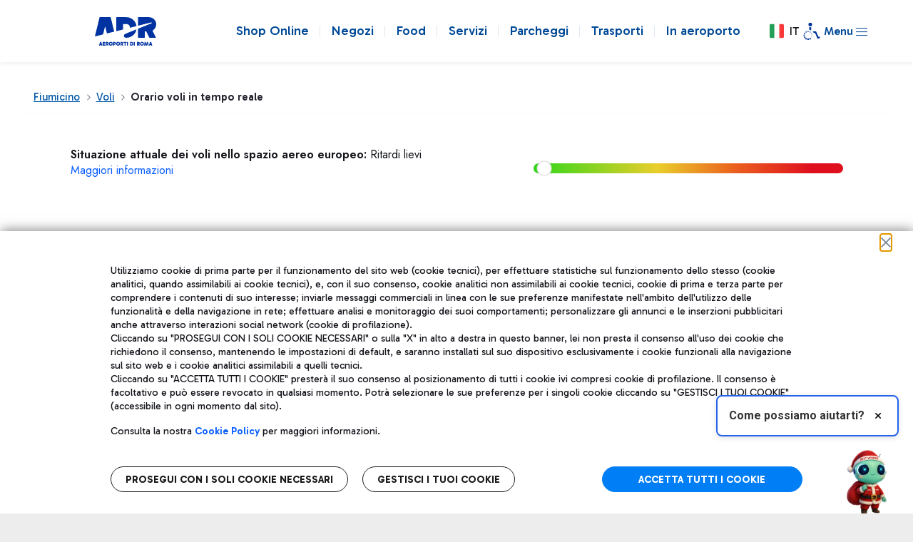

--- FILE ---
content_type: text/javascript; charset=UTF-8
request_url: https://adv.adr.it/www/delivery/ajs.php?zoneid=95&target=_top&block=1&cb=26879444080&loc=www.adr.it/pax-fco-voli-in-tempo-reale%3Fp_p_id%3D3_WAR_realtimeflightsportlet%26p_p_lifecycle%3D0%26p_p_state%3Dnormal%26p_p_mode%3Dview%26_3_WAR_realtimeflightsportlet_tab%3Ddeparture%26_3_WAR_realtimeflightsportlet_airport%3D%26_3_WAR_realtimeflightsportlet_carrier%3D%26_3_WAR_realtimeflightsportlet_codNat%3D%26_3_WAR_realtimeflightsportlet_codScaOpe%3D%26_3_WAR_realtimeflightsportlet_codVet%3D%26_3_WAR_realtimeflightsportlet_date%3D%26_3_WAR_realtimeflightsportlet_dataNumVol%3D%26_3_WAR_realtimeflightsportlet_numVol%3D%26_3_WAR_realtimeflightsportlet_rouIata%3D%26_3_WAR_realtimeflightsportlet_orario%3D%26_3_WAR_realtimeflightsportlet_searchType%3DcompleteSmall%26_3_WAR_realtimeflightsportlet_orderByCol%3DcomparationTime%26_3_WAR_realtimeflightsportlet_orderByType%3Dasc%26_3_WAR_realtimeflightsportlet_resetCur%3Dfalse%26_3_WAR_realtimeflightsportlet_delta%3D5%26_3_WAR_realtimeflightsportlet_cur%3D131
body_size: 1849
content:
var OX_d087e0ee = '';
OX_d087e0ee += "<"+"a href=\'https://adv.adr.it/www/delivery/ck.php?oaparams=2__bannerid=86__zoneid=95__cb=eed58f6b59__oadest=https%3A%2F%2Fwww.smartwings.com%2Fit%2F\' target=\'_top\'><"+"img src=\'https://adv.adr.it/www/images/bed2284c635dced662f1e9f25cd66296.jpg\' width=\'1176\' height=\'124\' alt=\'\' title=\'\' border=\'0\' /><"+"/a><"+"div id=\'beacon_eed58f6b59\' style=\'position: absolute; left: 0px; top: 0px; visibility: hidden;\'><"+"img src=\'https://adv.adr.it/www/delivery/lg.php?bannerid=86&amp;campaignid=2&amp;zoneid=95&amp;loc=www.adr.it%2Fpax-fco-voli-in-tempo-reale%3Fp_p_id%3D3_WAR_realtimeflightsportlet%26p_p_lifecycle%3D0%26p_p_state%3Dnormal%26p_p_mode%3Dview%26_3_WAR_realtimeflightsportlet_tab%3Ddeparture%26_3_WAR_realtimeflightsportlet_airport%3D%26_3_WAR_realtimeflightsportlet_carrier%3D%26_3_WAR_realtimeflightsportlet_codNat%3D%26_3_WAR_realtimeflightsportlet_codScaOpe%3D%26_3_WAR_realtimeflightsportlet_codVet%3D%26_3_WAR_realtimeflightsportlet_date%3D%26_3_WAR_realtimeflightsportlet_dataNumVol%3D%26_3_WAR_realtimeflightsportlet_numVol%3D%26_3_WAR_realtimeflightsportlet_rouIata%3D%26_3_WAR_realtimeflightsportlet_orario%3D%26_3_WAR_realtimeflightsportlet_searchType%3DcompleteSmall%26_3_WAR_realtimeflightsportlet_orderByCol%3DcomparationTime%26_3_WAR_realtimeflightsportlet_orderByType%3Dasc%26_3_WAR_realtimeflightsportlet_resetCur%3Dfalse%26_3_WAR_realtimeflightsportlet_delta%3D5%26_3_WAR_realtimeflightsportlet_cur%3D131&amp;cb=eed58f6b59\' width=\'0\' height=\'0\' alt=\'\' style=\'width: 0px; height: 0px;\' /><"+"/div><"+"script type=\'text/javascript\'>document.context=\'Yjo4Nnw=\'; <"+"/script>\n";
document.write(OX_d087e0ee);

if (document.OA_used) document.OA__used += 'bannerid:86,';

if (document.MAX_used) document.MAX_used += 'bannerid:86,';

if (document.phpAds_used) document.phpAds_used += 'bannerid:86,';
